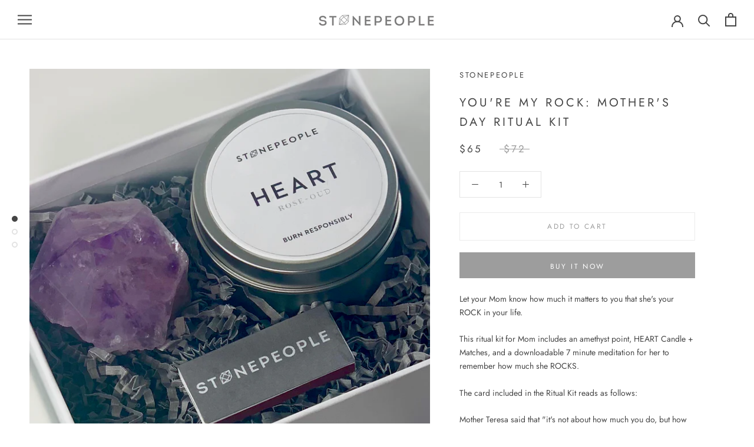

--- FILE ---
content_type: text/javascript
request_url: https://stonepeeps.com/cdn/shop/t/2/assets/custom.js?v=183944157590872491501598187722
body_size: -770
content:
//# sourceMappingURL=/cdn/shop/t/2/assets/custom.js.map?v=183944157590872491501598187722
